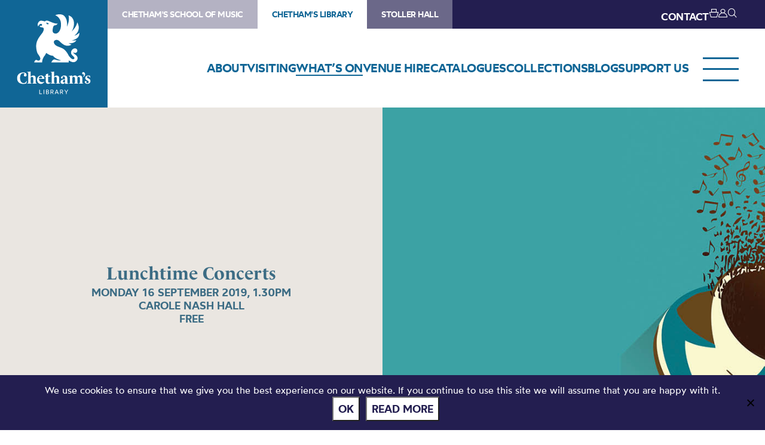

--- FILE ---
content_type: text/html; charset=UTF-8
request_url: https://library.chethams.com/whats-on/lunchtime-concerts-24/
body_size: 62875
content:
<!DOCTYPE HTML>
<!--[if IEMobile 7 ]><html class="no-js iem7" manifest="default.appcache?v=1"><![endif]-->
<!--[if lt IE 7 ]><html class="no-js ie6" lang="en"><![endif]-->
<!--[if IE 7 ]><html class="no-js ie7" lang="en"><![endif]-->
<!--[if IE 8 ]><html class="no-js ie8" lang="en"><![endif]-->
<!--[if (gte IE 9)|(gt IEMobile 7)|!(IEMobile)|!(IE)]><!--><html class="no-js" lang="en"><!--<![endif]-->
	<head>
		<meta charset="UTF-8" />
	  	<meta http-equiv="X-UA-Compatible" content="IE=edge,chrome=1" />
		<meta name="viewport" content="width=device-width, initial-scale=1.0" />
		<link rel="pingback" href="https://library.chethams.com/xmlrpc.php" />

		<link rel="shortcut icon" href="https://static.chethams.com/app/themes/chethams-child-library/favicon/favicon.ico"/>
		<link rel="apple-touch-icon" sizes="180x180" href="https://static.chethams.com/app/themes/chethams-child-library/favicon/apple-touch-icon.png">
		<link rel="icon" type="image/png" href="https://static.chethams.com/app/themes/chethams-child-library/favicon/favicon-32x32.png" sizes="32x32">
		<link rel="icon" type="image/png" href="https://static.chethams.com/app/themes/chethams-child-library/favicon/favicon-16x16.png" sizes="16x16">

				<title>Lunchtime Concerts | Chetham&#039;s Library</title>
<meta name="description" content="Take time out and enjoy free lunchtime recitals by students from Chetham’s School of Music in the Carole Nash Hall. Chetham’s School of Music lunchtime">
		<meta name="keywords" content="Chethams Library, library, history, early printed books, manuscripts, diaries, letters, deeds, prints, paintings, glass lantern slides, readers, manchester">
		<meta name="robots" content="index,follow">

		<script src="https://kit.fontawesome.com/9d0a6723a1.js"></script>

		<!-- SPEKTRIX BEGIN -->
					<script type='text/javascript' src='https://tickets.chethams.com/chethams/website/scripts/integrate.js'></script>
		
		<script src="https://webcomponents.spektrix.com/stable/webcomponents-loader.js"></script>
		<script src="https://webcomponents.spektrix.com/stable/spektrix-component-loader.js" data-components="spektrix-donate,spektrix-memberships" async></script>
		<!-- SPEKTRIX END -->

		<script src="https://www.google.com/recaptcha/api.js" async defer></script>

		<meta name='robots' content='max-image-preview:large' />
<link rel='dns-prefetch' href='//chethams.com' />
<link rel='dns-prefetch' href='//cdn.jsdelivr.net' />
<link rel='dns-prefetch' href='//use.typekit.net' />
<link rel='dns-prefetch' href='//cdnjs.cloudflare.com' />
<link rel="alternate" title="oEmbed (JSON)" type="application/json+oembed" href="https://library.chethams.com/wp-json/oembed/1.0/embed?url=https%3A%2F%2Flibrary.chethams.com%2Fwhats-on%2Flunchtime-concerts-24%2F" />
<link rel="alternate" title="oEmbed (XML)" type="text/xml+oembed" href="https://library.chethams.com/wp-json/oembed/1.0/embed?url=https%3A%2F%2Flibrary.chethams.com%2Fwhats-on%2Flunchtime-concerts-24%2F&#038;format=xml" />

	<!-- START - Facebook Open Graph and Twitter Card Tags -->
	<meta property="og:url" content="https://library.chethams.com/whats-on/lunchtime-concerts-24/" />
	<meta property="og:title" content="Chetham&#039;s Library | Lunchtime Concerts" />
	<meta property="og:site_name" content="Chetham&#039;s Library" />
	<meta property="og:description" content="Take time out and enjoy free lunchtime recitals by students from Chetham’s School of Music in the Carole Nash Hall. Chetham’s School of Music lunchtime..." />
	<meta property="og:type" content="article" />
	<meta property="og:image" content="https://static.chethams.com/app/uploads/sites/3/2019/08/Lunchtime-Concerts-Header-RGB-5.jpg" />
	<meta name="twitter:image" content="https://static.chethams.com/app/uploads/sites/3/2019/08/Lunchtime-Concerts-Header-RGB-5.jpg" />
	<meta name="twitter:card" content="summary_large_image">
	<meta name="twitter:title" content="Chetham&#039;s Library | Lunchtime Concerts" />
	<meta name="twitter:description" content="Take time out and enjoy free lunchtime recitals by students from Chetham’s School of Music in the Carole Nash Hall. Chetham’s School of Music lunchtime..." />
	<meta name="twitter:url" content="https://library.chethams.com/whats-on/lunchtime-concerts-24/" />
	<meta name="twitter:site" content="@chethamslibrary" />
	<!-- END - Facebook Open Graph and Twitter Card Tags -->

<style id='wp-img-auto-sizes-contain-inline-css' type='text/css'>
img:is([sizes=auto i],[sizes^="auto," i]){contain-intrinsic-size:3000px 1500px}
/*# sourceURL=wp-img-auto-sizes-contain-inline-css */
</style>
<style id='wp-block-library-inline-css' type='text/css'>
:root{--wp-block-synced-color:#7a00df;--wp-block-synced-color--rgb:122,0,223;--wp-bound-block-color:var(--wp-block-synced-color);--wp-editor-canvas-background:#ddd;--wp-admin-theme-color:#007cba;--wp-admin-theme-color--rgb:0,124,186;--wp-admin-theme-color-darker-10:#006ba1;--wp-admin-theme-color-darker-10--rgb:0,107,160.5;--wp-admin-theme-color-darker-20:#005a87;--wp-admin-theme-color-darker-20--rgb:0,90,135;--wp-admin-border-width-focus:2px}@media (min-resolution:192dpi){:root{--wp-admin-border-width-focus:1.5px}}.wp-element-button{cursor:pointer}:root .has-very-light-gray-background-color{background-color:#eee}:root .has-very-dark-gray-background-color{background-color:#313131}:root .has-very-light-gray-color{color:#eee}:root .has-very-dark-gray-color{color:#313131}:root .has-vivid-green-cyan-to-vivid-cyan-blue-gradient-background{background:linear-gradient(135deg,#00d084,#0693e3)}:root .has-purple-crush-gradient-background{background:linear-gradient(135deg,#34e2e4,#4721fb 50%,#ab1dfe)}:root .has-hazy-dawn-gradient-background{background:linear-gradient(135deg,#faaca8,#dad0ec)}:root .has-subdued-olive-gradient-background{background:linear-gradient(135deg,#fafae1,#67a671)}:root .has-atomic-cream-gradient-background{background:linear-gradient(135deg,#fdd79a,#004a59)}:root .has-nightshade-gradient-background{background:linear-gradient(135deg,#330968,#31cdcf)}:root .has-midnight-gradient-background{background:linear-gradient(135deg,#020381,#2874fc)}:root{--wp--preset--font-size--normal:16px;--wp--preset--font-size--huge:42px}.has-regular-font-size{font-size:1em}.has-larger-font-size{font-size:2.625em}.has-normal-font-size{font-size:var(--wp--preset--font-size--normal)}.has-huge-font-size{font-size:var(--wp--preset--font-size--huge)}.has-text-align-center{text-align:center}.has-text-align-left{text-align:left}.has-text-align-right{text-align:right}.has-fit-text{white-space:nowrap!important}#end-resizable-editor-section{display:none}.aligncenter{clear:both}.items-justified-left{justify-content:flex-start}.items-justified-center{justify-content:center}.items-justified-right{justify-content:flex-end}.items-justified-space-between{justify-content:space-between}.screen-reader-text{border:0;clip-path:inset(50%);height:1px;margin:-1px;overflow:hidden;padding:0;position:absolute;width:1px;word-wrap:normal!important}.screen-reader-text:focus{background-color:#ddd;clip-path:none;color:#444;display:block;font-size:1em;height:auto;left:5px;line-height:normal;padding:15px 23px 14px;text-decoration:none;top:5px;width:auto;z-index:100000}html :where(.has-border-color){border-style:solid}html :where([style*=border-top-color]){border-top-style:solid}html :where([style*=border-right-color]){border-right-style:solid}html :where([style*=border-bottom-color]){border-bottom-style:solid}html :where([style*=border-left-color]){border-left-style:solid}html :where([style*=border-width]){border-style:solid}html :where([style*=border-top-width]){border-top-style:solid}html :where([style*=border-right-width]){border-right-style:solid}html :where([style*=border-bottom-width]){border-bottom-style:solid}html :where([style*=border-left-width]){border-left-style:solid}html :where(img[class*=wp-image-]){height:auto;max-width:100%}:where(figure){margin:0 0 1em}html :where(.is-position-sticky){--wp-admin--admin-bar--position-offset:var(--wp-admin--admin-bar--height,0px)}@media screen and (max-width:600px){html :where(.is-position-sticky){--wp-admin--admin-bar--position-offset:0px}}

/*# sourceURL=wp-block-library-inline-css */
</style><style id='global-styles-inline-css' type='text/css'>
:root{--wp--preset--aspect-ratio--square: 1;--wp--preset--aspect-ratio--4-3: 4/3;--wp--preset--aspect-ratio--3-4: 3/4;--wp--preset--aspect-ratio--3-2: 3/2;--wp--preset--aspect-ratio--2-3: 2/3;--wp--preset--aspect-ratio--16-9: 16/9;--wp--preset--aspect-ratio--9-16: 9/16;--wp--preset--color--black: #000000;--wp--preset--color--cyan-bluish-gray: #abb8c3;--wp--preset--color--white: #ffffff;--wp--preset--color--pale-pink: #f78da7;--wp--preset--color--vivid-red: #cf2e2e;--wp--preset--color--luminous-vivid-orange: #ff6900;--wp--preset--color--luminous-vivid-amber: #fcb900;--wp--preset--color--light-green-cyan: #7bdcb5;--wp--preset--color--vivid-green-cyan: #00d084;--wp--preset--color--pale-cyan-blue: #8ed1fc;--wp--preset--color--vivid-cyan-blue: #0693e3;--wp--preset--color--vivid-purple: #9b51e0;--wp--preset--gradient--vivid-cyan-blue-to-vivid-purple: linear-gradient(135deg,rgb(6,147,227) 0%,rgb(155,81,224) 100%);--wp--preset--gradient--light-green-cyan-to-vivid-green-cyan: linear-gradient(135deg,rgb(122,220,180) 0%,rgb(0,208,130) 100%);--wp--preset--gradient--luminous-vivid-amber-to-luminous-vivid-orange: linear-gradient(135deg,rgb(252,185,0) 0%,rgb(255,105,0) 100%);--wp--preset--gradient--luminous-vivid-orange-to-vivid-red: linear-gradient(135deg,rgb(255,105,0) 0%,rgb(207,46,46) 100%);--wp--preset--gradient--very-light-gray-to-cyan-bluish-gray: linear-gradient(135deg,rgb(238,238,238) 0%,rgb(169,184,195) 100%);--wp--preset--gradient--cool-to-warm-spectrum: linear-gradient(135deg,rgb(74,234,220) 0%,rgb(151,120,209) 20%,rgb(207,42,186) 40%,rgb(238,44,130) 60%,rgb(251,105,98) 80%,rgb(254,248,76) 100%);--wp--preset--gradient--blush-light-purple: linear-gradient(135deg,rgb(255,206,236) 0%,rgb(152,150,240) 100%);--wp--preset--gradient--blush-bordeaux: linear-gradient(135deg,rgb(254,205,165) 0%,rgb(254,45,45) 50%,rgb(107,0,62) 100%);--wp--preset--gradient--luminous-dusk: linear-gradient(135deg,rgb(255,203,112) 0%,rgb(199,81,192) 50%,rgb(65,88,208) 100%);--wp--preset--gradient--pale-ocean: linear-gradient(135deg,rgb(255,245,203) 0%,rgb(182,227,212) 50%,rgb(51,167,181) 100%);--wp--preset--gradient--electric-grass: linear-gradient(135deg,rgb(202,248,128) 0%,rgb(113,206,126) 100%);--wp--preset--gradient--midnight: linear-gradient(135deg,rgb(2,3,129) 0%,rgb(40,116,252) 100%);--wp--preset--font-size--small: 13px;--wp--preset--font-size--medium: 20px;--wp--preset--font-size--large: 36px;--wp--preset--font-size--x-large: 42px;--wp--preset--spacing--20: 0.44rem;--wp--preset--spacing--30: 0.67rem;--wp--preset--spacing--40: 1rem;--wp--preset--spacing--50: 1.5rem;--wp--preset--spacing--60: 2.25rem;--wp--preset--spacing--70: 3.38rem;--wp--preset--spacing--80: 5.06rem;--wp--preset--shadow--natural: 6px 6px 9px rgba(0, 0, 0, 0.2);--wp--preset--shadow--deep: 12px 12px 50px rgba(0, 0, 0, 0.4);--wp--preset--shadow--sharp: 6px 6px 0px rgba(0, 0, 0, 0.2);--wp--preset--shadow--outlined: 6px 6px 0px -3px rgb(255, 255, 255), 6px 6px rgb(0, 0, 0);--wp--preset--shadow--crisp: 6px 6px 0px rgb(0, 0, 0);}:where(.is-layout-flex){gap: 0.5em;}:where(.is-layout-grid){gap: 0.5em;}body .is-layout-flex{display: flex;}.is-layout-flex{flex-wrap: wrap;align-items: center;}.is-layout-flex > :is(*, div){margin: 0;}body .is-layout-grid{display: grid;}.is-layout-grid > :is(*, div){margin: 0;}:where(.wp-block-columns.is-layout-flex){gap: 2em;}:where(.wp-block-columns.is-layout-grid){gap: 2em;}:where(.wp-block-post-template.is-layout-flex){gap: 1.25em;}:where(.wp-block-post-template.is-layout-grid){gap: 1.25em;}.has-black-color{color: var(--wp--preset--color--black) !important;}.has-cyan-bluish-gray-color{color: var(--wp--preset--color--cyan-bluish-gray) !important;}.has-white-color{color: var(--wp--preset--color--white) !important;}.has-pale-pink-color{color: var(--wp--preset--color--pale-pink) !important;}.has-vivid-red-color{color: var(--wp--preset--color--vivid-red) !important;}.has-luminous-vivid-orange-color{color: var(--wp--preset--color--luminous-vivid-orange) !important;}.has-luminous-vivid-amber-color{color: var(--wp--preset--color--luminous-vivid-amber) !important;}.has-light-green-cyan-color{color: var(--wp--preset--color--light-green-cyan) !important;}.has-vivid-green-cyan-color{color: var(--wp--preset--color--vivid-green-cyan) !important;}.has-pale-cyan-blue-color{color: var(--wp--preset--color--pale-cyan-blue) !important;}.has-vivid-cyan-blue-color{color: var(--wp--preset--color--vivid-cyan-blue) !important;}.has-vivid-purple-color{color: var(--wp--preset--color--vivid-purple) !important;}.has-black-background-color{background-color: var(--wp--preset--color--black) !important;}.has-cyan-bluish-gray-background-color{background-color: var(--wp--preset--color--cyan-bluish-gray) !important;}.has-white-background-color{background-color: var(--wp--preset--color--white) !important;}.has-pale-pink-background-color{background-color: var(--wp--preset--color--pale-pink) !important;}.has-vivid-red-background-color{background-color: var(--wp--preset--color--vivid-red) !important;}.has-luminous-vivid-orange-background-color{background-color: var(--wp--preset--color--luminous-vivid-orange) !important;}.has-luminous-vivid-amber-background-color{background-color: var(--wp--preset--color--luminous-vivid-amber) !important;}.has-light-green-cyan-background-color{background-color: var(--wp--preset--color--light-green-cyan) !important;}.has-vivid-green-cyan-background-color{background-color: var(--wp--preset--color--vivid-green-cyan) !important;}.has-pale-cyan-blue-background-color{background-color: var(--wp--preset--color--pale-cyan-blue) !important;}.has-vivid-cyan-blue-background-color{background-color: var(--wp--preset--color--vivid-cyan-blue) !important;}.has-vivid-purple-background-color{background-color: var(--wp--preset--color--vivid-purple) !important;}.has-black-border-color{border-color: var(--wp--preset--color--black) !important;}.has-cyan-bluish-gray-border-color{border-color: var(--wp--preset--color--cyan-bluish-gray) !important;}.has-white-border-color{border-color: var(--wp--preset--color--white) !important;}.has-pale-pink-border-color{border-color: var(--wp--preset--color--pale-pink) !important;}.has-vivid-red-border-color{border-color: var(--wp--preset--color--vivid-red) !important;}.has-luminous-vivid-orange-border-color{border-color: var(--wp--preset--color--luminous-vivid-orange) !important;}.has-luminous-vivid-amber-border-color{border-color: var(--wp--preset--color--luminous-vivid-amber) !important;}.has-light-green-cyan-border-color{border-color: var(--wp--preset--color--light-green-cyan) !important;}.has-vivid-green-cyan-border-color{border-color: var(--wp--preset--color--vivid-green-cyan) !important;}.has-pale-cyan-blue-border-color{border-color: var(--wp--preset--color--pale-cyan-blue) !important;}.has-vivid-cyan-blue-border-color{border-color: var(--wp--preset--color--vivid-cyan-blue) !important;}.has-vivid-purple-border-color{border-color: var(--wp--preset--color--vivid-purple) !important;}.has-vivid-cyan-blue-to-vivid-purple-gradient-background{background: var(--wp--preset--gradient--vivid-cyan-blue-to-vivid-purple) !important;}.has-light-green-cyan-to-vivid-green-cyan-gradient-background{background: var(--wp--preset--gradient--light-green-cyan-to-vivid-green-cyan) !important;}.has-luminous-vivid-amber-to-luminous-vivid-orange-gradient-background{background: var(--wp--preset--gradient--luminous-vivid-amber-to-luminous-vivid-orange) !important;}.has-luminous-vivid-orange-to-vivid-red-gradient-background{background: var(--wp--preset--gradient--luminous-vivid-orange-to-vivid-red) !important;}.has-very-light-gray-to-cyan-bluish-gray-gradient-background{background: var(--wp--preset--gradient--very-light-gray-to-cyan-bluish-gray) !important;}.has-cool-to-warm-spectrum-gradient-background{background: var(--wp--preset--gradient--cool-to-warm-spectrum) !important;}.has-blush-light-purple-gradient-background{background: var(--wp--preset--gradient--blush-light-purple) !important;}.has-blush-bordeaux-gradient-background{background: var(--wp--preset--gradient--blush-bordeaux) !important;}.has-luminous-dusk-gradient-background{background: var(--wp--preset--gradient--luminous-dusk) !important;}.has-pale-ocean-gradient-background{background: var(--wp--preset--gradient--pale-ocean) !important;}.has-electric-grass-gradient-background{background: var(--wp--preset--gradient--electric-grass) !important;}.has-midnight-gradient-background{background: var(--wp--preset--gradient--midnight) !important;}.has-small-font-size{font-size: var(--wp--preset--font-size--small) !important;}.has-medium-font-size{font-size: var(--wp--preset--font-size--medium) !important;}.has-large-font-size{font-size: var(--wp--preset--font-size--large) !important;}.has-x-large-font-size{font-size: var(--wp--preset--font-size--x-large) !important;}
/*# sourceURL=global-styles-inline-css */
</style>

<style id='classic-theme-styles-inline-css' type='text/css'>
/*! This file is auto-generated */
.wp-block-button__link{color:#fff;background-color:#32373c;border-radius:9999px;box-shadow:none;text-decoration:none;padding:calc(.667em + 2px) calc(1.333em + 2px);font-size:1.125em}.wp-block-file__button{background:#32373c;color:#fff;text-decoration:none}
/*# sourceURL=/wp-includes/css/classic-themes.min.css */
</style>
<link rel='stylesheet' id='cookie-notice-front-css' href='https://static.chethams.com/app/plugins/cookie-notice/css/front.min.css?ver=2.5.11' type='text/css' media='all' />
<link rel='stylesheet' id='Spectrix-events-css' href='https://static.chethams.com/app/plugins/spectrix-events/public/css/spectrix-events-public.css?ver=1.0.2' type='text/css' media='all' />
<link rel='stylesheet' id='legacy-master-theme-style-css' href='https://static.chethams.com/app/themes/chethams-master/styles.css?ver=a224a06f2' type='text/css' media='all' />
<link rel='stylesheet' id='legacy-child-theme-style-css' href='https://static.chethams.com/app/themes/chethams-child-library/style.css?ver=a224a06f2' type='text/css' media='all' />
<link rel='stylesheet' id='select2-style-css' href='https://cdn.jsdelivr.net/npm/select2@4.1.0-rc.0/dist/css/select2.min.css?ver=a224a06f2' type='text/css' media='all' />
<link rel='stylesheet' id='main-style-css' href='https://static.chethams.com/app/themes/chethams-master/css/main.css?ver=a224a06f2' type='text/css' media='all' />
<link rel='stylesheet' id='child-style-css' href='https://static.chethams.com/app/themes/chethams-child-library/css/main.css?ver=a224a06f2' type='text/css' media='all' />
<link rel='stylesheet' id='adobefonts-css' href='https://use.typekit.net/umq6mhd.css' type='text/css' media='all' />
<link rel='stylesheet' id='fa6-css' href='https://cdnjs.cloudflare.com/ajax/libs/font-awesome/6.6.0/css/all.min.css' type='text/css' media='all' />
<link rel='stylesheet' id='tablepress-default-css' href='https://static.chethams.com/app/plugins/tablepress/css/build/default.css?ver=3.2.6' type='text/css' media='all' />
<script type="text/javascript" src="https://static.chethams.com/app/plugins/stop-user-enumeration/frontend/js/frontend.js?ver=1.7.7" id="stop-user-enumeration-js" defer="defer" data-wp-strategy="defer"></script>
<script type="text/javascript" id="cookie-notice-front-js-before">
/* <![CDATA[ */
var cnArgs = {"ajaxUrl":"https:\/\/library.chethams.com\/wp-admin\/admin-ajax.php","nonce":"b28f78ed2f","hideEffect":"fade","position":"bottom","onScroll":false,"onScrollOffset":100,"onClick":false,"cookieName":"cookie_notice_accepted","cookieTime":2592000,"cookieTimeRejected":2592000,"globalCookie":false,"redirection":false,"cache":true,"revokeCookies":false,"revokeCookiesOpt":"automatic"};

//# sourceURL=cookie-notice-front-js-before
/* ]]> */
</script>
<script type="text/javascript" src="https://static.chethams.com/app/plugins/cookie-notice/js/front.min.js?ver=2.5.11" id="cookie-notice-front-js"></script>
<script type="text/javascript" src="https://library.chethams.com/wp-includes/js/jquery/jquery.min.js?ver=3.7.1" id="jquery-core-js"></script>
<script type="text/javascript" src="https://library.chethams.com/wp-includes/js/jquery/jquery-migrate.min.js?ver=3.4.1" id="jquery-migrate-js"></script>
<script type="text/javascript" src="https://static.chethams.com/app/plugins/spectrix-events/public/js/spectrix-events-public.js?ver=1.0.2" id="Spectrix-events-js"></script>
<script type="text/javascript" src="https://static.chethams.com/app/themes/chethams-master/js/jquery.easing.1.3.js?ver=a224a06f2" id="jqueryeasing-js"></script>
<script type="text/javascript" src="https://static.chethams.com/app/themes/chethams-master/js/jquery.customSelect.min.js?ver=a224a06f2" id="jqueryselect-js"></script>
<script type="text/javascript" src="https://static.chethams.com/app/themes/chethams-master/js/jquery.chocolat.min.js?ver=a224a06f2" id="jquerychocolat-js"></script>
<script type="text/javascript" src="https://static.chethams.com/app/themes/chethams-master/js/lity.js?ver=a224a06f2" id="jquerylity-js"></script>
<script type="text/javascript" src="https://static.chethams.com/app/themes/chethams-master/js/js.cookie.min.js?ver=a224a06f2" id="wd-cookie-js"></script>
<script type="text/javascript" src="https://cdn.jsdelivr.net/npm/select2@4.1.0-rc.0/dist/js/select2.min.js?ver=a224a06f2" id="select2-js"></script>
<script type="text/javascript" src="https://static.chethams.com/app/themes/chethams-master/js/sidebar.js?ver=a224a06f2" id="sidebar-js-js"></script>
<script type="text/javascript" id="site-js-extra">
/* <![CDATA[ */
var frontend_ajax_object = {"ajaxurl":"https://library.chethams.com/wp-admin/admin-ajax.php"};
//# sourceURL=site-js-extra
/* ]]> */
</script>
<script type="text/javascript" src="https://static.chethams.com/app/themes/chethams-master/js/site3.js?ver=a224a06f2" id="site-js"></script>
<link rel="https://api.w.org/" href="https://library.chethams.com/wp-json/" /><link rel="EditURI" type="application/rsd+xml" title="RSD" href="https://library.chethams.com/xmlrpc.php?rsd" />
<meta name="generator" content="WordPress 6.9" />
<link rel="canonical" href="https://library.chethams.com/whats-on/lunchtime-concerts-24/" />
<link rel='shortlink' href='https://library.chethams.com/?p=6988' />
<!-- HFCM by 99 Robots - Snippet # 1: Google Tag Manager - Head -->
<!-- Google Tag Manager -->
<script>(function(w,d,s,l,i){w[l]=w[l]||[];w[l].push({'gtm.start':
new Date().getTime(),event:'gtm.js'});var f=d.getElementsByTagName(s)[0],
j=d.createElement(s),dl=l!='dataLayer'?'&l='+l:'';j.async=true;j.src=
'https://www.googletagmanager.com/gtm.js?id='+i+dl;f.parentNode.insertBefore(j,f);
})(window,document,'script','dataLayer','GTM-MZFKDML');</script>
<!-- End Google Tag Manager -->
<!-- /end HFCM by 99 Robots -->
<!-- HFCM by 99 Robots - Snippet # 2: Google Tag Manager - Body -->
<!-- Google Tag Manager (noscript) -->
<noscript><iframe src="https://www.googletagmanager.com/ns.html?id=GTM-MZFKDML"
height="0" width="0" style="display:none;visibility:hidden"></iframe></noscript>
<!-- End Google Tag Manager (noscript) -->
<!-- /end HFCM by 99 Robots -->
<!-- HFCM by 99 Robots - Snippet # 3: Meta Tag Verification -->
<meta name="facebook-domain-verification" content="isny2eesjecaggp8h14sw9dgs8ug2z" />  
<!-- /end HFCM by 99 Robots -->
	</head>
	<body class="wp-singular spx_events-template-default single single-spx_events postid-6988 wp-theme-chethams-master wp-child-theme-chethams-child-library cookies-not-set lunchtime-concerts-24">
<div id="header-search-wrapper">
    <div class="inner">
        <div id="header-search-wrapper-inner">
            
<form role="search" method="get" class="search-form font-mont" action="https://library.chethams.com/">
	<label>
		<input type="search" class="search-field" placeholder="Search &hellip;" value="" name="s" />
	</label>
	<button type="submit" class="search-submit" aria-label="Search">
		<i class="icon icon-search"></i>
	</button>
</form>
        </div>
    </div>
</div>
<div class="header-donations-wrapper font-mont" style="display:none">

</div>
<div class="outer level0 " id="main-header">
    <div id="header-bar-wrapper">
        <div class="inner header-bar clearfix">

            <div class="header-logo">
                <h1><a href="https://library.chethams.com">Chetham&#039;s Library</a></h1>
            </div>
            <div class="header-menus font-mont">

                <div class="header-masthead clearfix">
                    <div class="header-masthead-site-nav"><ul ><li class="site_link"><a href="https://chethamsschoolofmusic.com/">Chetham&#039;s School of Music</a></li><li class="site_link current_site"><a href="https://library.chethams.com/">Chetham&#039;s Library</a></li><li class="site_link"><a href="https://stollerhall.com/">Stoller Hall</a></li></ul></div>

                    <div class="header-masthead-right">
                        <div class="header-masthead-lang"></div>
                        <div class="header-masthead-links">
                            <ul>
                                                                <li class="hide"><a href="/about/contact-us/">CONTACT</a></li>
                                <li class="basket"><a href="/box-office/basket/" id="header-masthead-basket">
                                        <spektrix-basket-item-count></spektrix-basket-item-count><i class="icon icon-basket"></i>
                                    </a></li>
                                <li><a href="/box-office/my-account/" id="header-masthead-my-account"><i class="icon icon-account"></i></a></li>
                                <li><a href="#" id="header-masthead-search" class="header-masthead-search-btn"><i class="icon icon-search"></i></a></li>
                            </ul>
                        </div>
                    </div>
                </div>
                <a href="" class="menu-opener desktop"></a>
                <div class="header-nav"><ul id="menu-nested-pages" class="menu"><li id="menu-item-94" class="menu-item menu-item-type-post_type menu-item-object-page menu-item-has-children menu-item-94 menu-item-status-publish"><a href="https://library.chethams.com/about/"><span>About</span></a>
<ul class="sub-menu">
	<li id="menu-item-80605" class="menu-item menu-item-type-post_type menu-item-object-page menu-item-80605 menu-item-status-publish"><a href="https://library.chethams.com/about/mailing-list/"><span>Newsletter Sign Up</span></a></li>
	<li id="menu-item-73326" class="menu-item menu-item-type-post_type menu-item-object-page menu-item-73326 menu-item-status-publish"><a href="https://library.chethams.com/about/job-vacancies/"><span>Job vacancies</span></a></li>
	<li id="menu-item-39" class="menu-item menu-item-type-post_type menu-item-object-page menu-item-has-children menu-item-39 menu-item-status-publish"><a href="https://library.chethams.com/about/history/"><span>History</span></a>
	<ul class="sub-menu">
		<li id="menu-item-104" class="menu-item menu-item-type-post_type menu-item-object-page menu-item-104 menu-item-status-publish"><a href="https://library.chethams.com/about/history/the-medieval-buildings/"><span>The Medieval Buildings</span></a></li>
		<li id="menu-item-80405" class="menu-item menu-item-type-post_type menu-item-object-page menu-item-80405 menu-item-status-publish"><a href="https://library.chethams.com/about/history/humphrey-chetham/"><span>Humphrey Chetham</span></a></li>
		<li id="menu-item-100" class="menu-item menu-item-type-post_type menu-item-object-page menu-item-100 menu-item-status-publish"><a href="https://library.chethams.com/about/history/the-creation-of-the-library/"><span>The Creation of the Library</span></a></li>
		<li id="menu-item-102" class="menu-item menu-item-type-post_type menu-item-object-page menu-item-102 menu-item-status-publish"><a href="https://library.chethams.com/about/history/chethams-parish-libraries/"><span>Chetham’s Parish Libraries</span></a></li>
	</ul>
</li>
	<li id="menu-item-95" class="menu-item menu-item-type-post_type menu-item-object-page menu-item-95 menu-item-status-publish"><a href="https://library.chethams.com/about/contact-us/"><span>Contact us</span></a></li>
</ul>
</li>
<li id="menu-item-38" class="menu-item menu-item-type-post_type menu-item-object-page menu-item-has-children menu-item-38 menu-item-status-publish"><a href="https://library.chethams.com/visiting/"><span>Visiting</span></a>
<ul class="sub-menu">
	<li id="menu-item-6712" class="menu-item menu-item-type-post_type menu-item-object-page menu-item-6712 menu-item-status-publish"><a href="https://library.chethams.com/visiting/visiting-library/"><span>Visitor Info</span></a></li>
	<li id="menu-item-30521" class="menu-item menu-item-type-custom menu-item-object-custom menu-item-30521 menu-item-status-publish"><a href="https://library.chethams.com/shows/chethams-library-tours/"><span>Book a Tour</span></a></li>
</ul>
</li>
<li id="menu-item-5539" class="menu-item menu-item-type-post_type menu-item-object-page menu-item-5539 menu-item-status-publish current-menu-item"><a href="https://library.chethams.com/whats-on/"><span>What’s On</span></a></li>
<li id="menu-item-74330" class="menu-item menu-item-type-post_type menu-item-object-page menu-item-has-children menu-item-74330 menu-item-status-publish"><a href="https://library.chethams.com/venue-hire-2/"><span>Venue hire</span></a>
<ul class="sub-menu">
	<li id="menu-item-74334" class="menu-item menu-item-type-post_type menu-item-object-page menu-item-74334 menu-item-status-publish"><a href="https://library.chethams.com/venue-hire-2/venue-hire-baronial-hall/"><span>Baronial Hall for hire</span></a></li>
	<li id="menu-item-74363" class="menu-item menu-item-type-post_type menu-item-object-page menu-item-74363 menu-item-status-publish"><a href="https://library.chethams.com/venue-hire-2/chethams-library-for-hire/"><span>Chetham’s Library for hire</span></a></li>
</ul>
</li>
<li id="menu-item-1133" class="menu-item menu-item-type-post_type menu-item-object-page menu-item-has-children menu-item-1133 menu-item-status-publish"><a href="https://library.chethams.com/catalogues/"><span>Catalogues</span></a>
<ul class="sub-menu">
	<li id="menu-item-4145" class="menu-item menu-item-type-post_type menu-item-object-page menu-item-4145 menu-item-status-publish"><a href="https://library.chethams.com/catalogues/printed-items/"><span>Books and printed items</span></a></li>
	<li id="menu-item-4151" class="menu-item menu-item-type-post_type menu-item-object-page menu-item-4151 menu-item-status-publish"><a href="https://library.chethams.com/catalogues/archives-and-manuscripts/"><span>Archives and manuscripts</span></a></li>
</ul>
</li>
<li id="menu-item-37" class="menu-item menu-item-type-post_type menu-item-object-page menu-item-has-children menu-item-37 menu-item-status-publish"><a href="https://library.chethams.com/collections/"><span>Collections</span></a>
<ul class="sub-menu">
	<li id="menu-item-2675" class="menu-item menu-item-type-post_type menu-item-object-page menu-item-2675 menu-item-status-publish"><a href="https://library.chethams.com/collections/101-treasures-of-chethams/"><span>101 Treasures of Chetham’s</span></a></li>
	<li id="menu-item-1294" class="menu-item menu-item-type-post_type menu-item-object-page menu-item-has-children menu-item-1294 menu-item-status-publish"><a href="https://library.chethams.com/collections/digital-resources/"><span>Digital Resources</span></a>
	<ul class="sub-menu">
		<li id="menu-item-80601" class="menu-item menu-item-type-post_type menu-item-object-page menu-item-80601 menu-item-status-publish"><a href="https://library.chethams.com/collections/digital-resources/the-flowers-of-histories/"><span>The Flowers of Histories</span></a></li>
		<li id="menu-item-80603" class="menu-item menu-item-type-post_type menu-item-object-page menu-item-80603 menu-item-status-publish"><a href="https://library.chethams.com/collections/digital-resources/a-book-of-hours-from-france/"><span>A Book of Hours from France</span></a></li>
		<li id="menu-item-80599" class="menu-item menu-item-type-post_type menu-item-object-page menu-item-80599 menu-item-status-publish"><a href="https://library.chethams.com/collections/digital-resources/the-manchester-scrapbook/"><span>The Manchester Scrapbook</span></a></li>
		<li id="menu-item-80598" class="menu-item menu-item-type-post_type menu-item-object-page menu-item-80598 menu-item-status-publish"><a href="https://library.chethams.com/collections/digital-resources/thomas-barritt-of-manchester/"><span>Thomas Barritt of Manchester</span></a></li>
		<li id="menu-item-1314" class="menu-item menu-item-type-post_type menu-item-object-page menu-item-1314 menu-item-status-publish"><a href="https://library.chethams.com/collections/digital-resources/art-treasures-examiner-of-1857/"><span>Art Treasures Examiner of 1857</span></a></li>
		<li id="menu-item-1318" class="menu-item menu-item-type-post_type menu-item-object-page menu-item-1318 menu-item-status-publish"><a href="https://library.chethams.com/collections/digital-resources/manchester-association-for-constitutional-order/"><span>Manchester Association for Constitutional Order</span></a></li>
		<li id="menu-item-1315" class="menu-item menu-item-type-post_type menu-item-object-page menu-item-1315 menu-item-status-publish"><a href="https://library.chethams.com/collections/digital-resources/the-north-western-museum-of-science-and-industry-some-reminiscences-by-richard-hills/"><span>The North Western Museum of Science and Industry: Some Reminiscences by Richard Hills</span></a></li>
		<li id="menu-item-1319" class="menu-item menu-item-type-post_type menu-item-object-page menu-item-1319 menu-item-status-publish"><a href="https://library.chethams.com/collections/digital-resources/criminal-manchester/"><span>Criminal Manchester</span></a></li>
		<li id="menu-item-1316" class="menu-item menu-item-type-post_type menu-item-object-page menu-item-1316 menu-item-status-publish"><a href="https://library.chethams.com/collections/digital-resources/the-cup-of-destiny/"><span>The Cup of Destiny</span></a></li>
		<li id="menu-item-1320" class="menu-item menu-item-type-post_type menu-item-object-page menu-item-1320 menu-item-status-publish"><a href="https://library.chethams.com/collections/digital-resources/athenaeum-souvenir/"><span>Athenaeum Souvenir</span></a></li>
		<li id="menu-item-4411" class="menu-item menu-item-type-post_type menu-item-object-page menu-item-4411 menu-item-status-publish"><a href="https://library.chethams.com/collections/digital-resources/middle-english-manuscripts/"><span>Middle English Manuscripts</span></a></li>
		<li id="menu-item-1311" class="menu-item menu-item-type-post_type menu-item-object-page menu-item-1311 menu-item-status-publish"><a href="https://library.chethams.com/collections/digital-resources/manchester-and-liverpool-of-today/"><span>Manchester and Liverpool of Today</span></a></li>
		<li id="menu-item-1317" class="menu-item menu-item-type-post_type menu-item-object-page menu-item-1317 menu-item-status-publish"><a href="https://library.chethams.com/collections/digital-resources/hollingworths-mancuniensis/"><span>Hollingworth’s Mancuniensis</span></a></li>
		<li id="menu-item-1321" class="menu-item menu-item-type-post_type menu-item-object-page menu-item-1321 menu-item-status-publish"><a href="https://library.chethams.com/collections/digital-resources/memoir-of-cecil-wray/"><span>Memoir of Cecil Wray</span></a></li>
		<li id="menu-item-1312" class="menu-item menu-item-type-post_type menu-item-object-page menu-item-1312 menu-item-status-publish"><a href="https://library.chethams.com/collections/digital-resources/william-sewards-diary/"><span>William Seward’s Diary</span></a></li>
		<li id="menu-item-1322" class="menu-item menu-item-type-post_type menu-item-object-page menu-item-1322 menu-item-status-publish"><a href="https://library.chethams.com/collections/digital-resources/the-anti-monopolist/"><span>The Anti-Monopolist</span></a></li>
		<li id="menu-item-1313" class="menu-item menu-item-type-post_type menu-item-object-page menu-item-1313 menu-item-status-publish"><a href="https://library.chethams.com/collections/digital-resources/fishwicks-history-of-rochdale/"><span>Fishwick’s History of Rochdale</span></a></li>
		<li id="menu-item-1323" class="menu-item menu-item-type-post_type menu-item-object-page menu-item-1323 menu-item-status-publish"><a href="https://library.chethams.com/collections/digital-resources/knyvetts-defence-of-this-realm/"><span>Knyvett’s Defence of this Realm</span></a></li>
		<li id="menu-item-1384" class="menu-item menu-item-type-post_type menu-item-object-page menu-item-1384 menu-item-status-publish"><a href="https://library.chethams.com/collections/digital-resources/tractatus-de-nigromantia/"><span>Tractatus de Nigromantia</span></a></li>
		<li id="menu-item-1495" class="menu-item menu-item-type-post_type menu-item-object-page menu-item-1495 menu-item-status-publish"><a href="https://library.chethams.com/collections/digital-resources/axon-ballads/"><span>Axon Ballads</span></a></li>
	</ul>
</li>
	<li id="menu-item-1376" class="menu-item menu-item-type-post_type menu-item-object-page menu-item-has-children menu-item-1376 menu-item-status-publish"><a href="https://library.chethams.com/collections/printed-books-ephemera/"><span>Printed Books &amp; Ephemera</span></a>
	<ul class="sub-menu">
		<li id="menu-item-1789" class="menu-item menu-item-type-post_type menu-item-object-page menu-item-1789 menu-item-status-publish"><a href="https://library.chethams.com/collections/printed-books-ephemera/incline-press-collection/"><span>Incline Press Collection</span></a></li>
		<li id="menu-item-57" class="menu-item menu-item-type-post_type menu-item-object-page menu-item-57 menu-item-status-publish"><a href="https://library.chethams.com/collections/printed-books-ephemera/john-byrom-collection/"><span>John Byrom Collection</span></a></li>
		<li id="menu-item-59" class="menu-item menu-item-type-post_type menu-item-object-page menu-item-59 menu-item-status-publish"><a href="https://library.chethams.com/collections/printed-books-ephemera/halliwell-phillipps-collection/"><span>Halliwell-Phillipps Collection</span></a></li>
		<li id="menu-item-61" class="menu-item menu-item-type-post_type menu-item-object-page menu-item-61 menu-item-status-publish"><a href="https://library.chethams.com/collections/printed-books-ephemera/map-collection/"><span>Map Collection</span></a></li>
		<li id="menu-item-63" class="menu-item menu-item-type-post_type menu-item-object-page menu-item-63 menu-item-status-publish"><a href="https://library.chethams.com/collections/printed-books-ephemera/scrapbooks/"><span>Scrapbooks</span></a></li>
		<li id="menu-item-65" class="menu-item menu-item-type-post_type menu-item-object-page menu-item-65 menu-item-status-publish"><a href="https://library.chethams.com/collections/printed-books-ephemera/shorthand-books/"><span>Shorthand Books</span></a></li>
		<li id="menu-item-67" class="menu-item menu-item-type-post_type menu-item-object-page menu-item-67 menu-item-status-publish"><a href="https://library.chethams.com/collections/printed-books-ephemera/tracts-pamphlets/"><span>Tracts &amp; Pamphlets</span></a></li>
		<li id="menu-item-69" class="menu-item menu-item-type-post_type menu-item-object-page menu-item-69 menu-item-status-publish"><a href="https://library.chethams.com/collections/printed-books-ephemera/donated-collections/"><span>Donated Collections</span></a></li>
	</ul>
</li>
	<li id="menu-item-1390" class="menu-item menu-item-type-post_type menu-item-object-page menu-item-has-children menu-item-1390 menu-item-status-publish"><a href="https://library.chethams.com/collections/archives-manuscripts/"><span>Archives &amp; Manuscripts</span></a>
	<ul class="sub-menu">
		<li id="menu-item-130" class="menu-item menu-item-type-post_type menu-item-object-page menu-item-130 menu-item-status-publish"><a href="https://library.chethams.com/collections/archives-manuscripts/medieval-manuscripts/"><span>Medieval Manuscripts</span></a></li>
		<li id="menu-item-132" class="menu-item menu-item-type-post_type menu-item-object-page menu-item-132 menu-item-status-publish"><a href="https://library.chethams.com/collections/archives-manuscripts/antiquarian-collections/"><span>Antiquarian Collections</span></a></li>
		<li id="menu-item-134" class="menu-item menu-item-type-post_type menu-item-object-page menu-item-134 menu-item-status-publish"><a href="https://library.chethams.com/collections/archives-manuscripts/ecclesiastical-history/"><span>Ecclesiastical History</span></a></li>
		<li id="menu-item-1717" class="menu-item menu-item-type-post_type menu-item-object-page menu-item-1717 menu-item-status-publish"><a href="https://library.chethams.com/collections/archives-manuscripts/literary-history/"><span>Literary History</span></a></li>
		<li id="menu-item-1710" class="menu-item menu-item-type-post_type menu-item-object-page menu-item-1710 menu-item-status-publish"><a href="https://library.chethams.com/collections/archives-manuscripts/social-and-economic-history/"><span>Social and Economic History</span></a></li>
		<li id="menu-item-1711" class="menu-item menu-item-type-post_type menu-item-object-page menu-item-1711 menu-item-status-publish"><a href="https://library.chethams.com/collections/archives-manuscripts/deeds-and-family-papers/"><span>Deeds and Family Papers</span></a></li>
	</ul>
</li>
	<li id="menu-item-1395" class="menu-item menu-item-type-post_type menu-item-object-page menu-item-has-children menu-item-1395 menu-item-status-publish"><a href="https://library.chethams.com/collections/prints-and-photographs/"><span>Prints and Photographs</span></a>
	<ul class="sub-menu">
		<li id="menu-item-154" class="menu-item menu-item-type-post_type menu-item-object-page menu-item-154 menu-item-status-publish"><a href="https://library.chethams.com/collections/prints-and-photographs/william-hogarth/"><span>William Hogarth</span></a></li>
		<li id="menu-item-156" class="menu-item menu-item-type-post_type menu-item-object-page menu-item-156 menu-item-status-publish"><a href="https://library.chethams.com/collections/prints-and-photographs/phelps-collection/"><span>Phelps Collection</span></a></li>
		<li id="menu-item-158" class="menu-item menu-item-type-post_type menu-item-object-page menu-item-158 menu-item-status-publish"><a href="https://library.chethams.com/collections/prints-and-photographs/asheton-tonge-collection/"><span>Asheton Tonge Collection</span></a></li>
		<li id="menu-item-160" class="menu-item menu-item-type-post_type menu-item-object-page menu-item-160 menu-item-status-publish"><a href="https://library.chethams.com/collections/prints-and-photographs/political-cartoons/"><span>Political Cartoons</span></a></li>
	</ul>
</li>
</ul>
</li>
<li id="menu-item-501" class="menu-item menu-item-type-taxonomy menu-item-object-category menu-item-501 menu-item-status-publish"><a href="https://library.chethams.com/category/blog/"><span>Blog</span></a></li>
<li id="menu-item-41" class="menu-item menu-item-type-post_type menu-item-object-page menu-item-has-children menu-item-41 menu-item-status-publish"><a href="https://library.chethams.com/support-us/"><span>Support us</span></a>
<ul class="sub-menu">
	<li id="menu-item-1232" class="menu-item menu-item-type-post_type menu-item-object-page menu-item-1232 menu-item-status-publish"><a href="https://library.chethams.com/support-us/legacies/"><span>Legacies</span></a></li>
	<li id="menu-item-455" class="menu-item menu-item-type-post_type menu-item-object-page menu-item-455 menu-item-status-publish"><a href="https://library.chethams.com/support-us/current-supporters/"><span>Current Supporters</span></a></li>
</ul>
</li>
</ul></div>
            </div>
			<a href="" class="menu-opener mobile"></a>

            <!-- <div class="col12 mobile-header-nav font-mont">
            	                <div class="mobile-header-site-list clearfix">
                    <ul>
                        <li><a href="/box-office/my-account/" id="header-masthead-my-account">My account <i class="far fa-user-circle"></i></a></li>
                        <li><a href="/box-office/basket/" id="header-masthead-basket">Basket (<spektrix-basket-item-count></spektrix-basket-item-count>)<i class="fas fa-ticket-alt fa-rotate-45"></i></a></li>
                    </ul>
                </div>
                <div class="mobile-header-site-list clearfix">
					                </div>
            </div> -->
            <!-- <a href="#" id="header-menu-toggle"><i class="fas fa-bars"></i></a> -->

        </div>
		<div class="expanded-menu" style="display:none">
			<ul id="menu-nested-pages-expanded" class="menu"><li class="menu-item menu-item-type-post_type menu-item-object-page menu-item-has-children menu-item-94 col heading menu-item-status-publish"><a href="https://library.chethams.com/about/"><span>About</span></a><a class="opener" href="#"></a>
<ul class="sub-menu">
<li class="menu-item menu-item-type-post_type menu-item-object-page menu-item-80605 menu-item-status-publish"><a href="https://library.chethams.com/about/mailing-list/"><span>Newsletter Sign Up</span></a></li><li class="menu-item menu-item-type-post_type menu-item-object-page menu-item-73326 menu-item-status-publish"><a href="https://library.chethams.com/about/job-vacancies/"><span>Job vacancies</span></a></li><li class="menu-item menu-item-type-post_type menu-item-object-page menu-item-39 menu-item-status-publish"><a href="https://library.chethams.com/about/history/"><span>History</span></a></li><li class="menu-item menu-item-type-post_type menu-item-object-page menu-item-95 menu-item-status-publish"><a href="https://library.chethams.com/about/contact-us/"><span>Contact us</span></a></li></ul>
</li><li class="menu-item menu-item-type-post_type menu-item-object-page menu-item-has-children menu-item-38 col heading menu-item-status-publish"><a href="https://library.chethams.com/visiting/"><span>Visiting</span></a><a class="opener" href="#"></a>
<ul class="sub-menu">
<li class="menu-item menu-item-type-post_type menu-item-object-page menu-item-6712 menu-item-status-publish"><a href="https://library.chethams.com/visiting/visiting-library/"><span>Visitor Info</span></a></li><li class="menu-item menu-item-type-custom menu-item-object-custom menu-item-30521 menu-item-status-publish"><a href="https://library.chethams.com/shows/chethams-library-tours/"><span>Book a Tour</span></a></li></ul>
</li><li class="menu-item menu-item-type-post_type menu-item-object-page menu-item-5539 col heading menu-item-status-publish current-menu-item"><a href="https://library.chethams.com/whats-on/"><span>What’s On</span></a></li><li class="menu-item menu-item-type-post_type menu-item-object-page menu-item-has-children menu-item-74330 col heading menu-item-status-publish"><a href="https://library.chethams.com/venue-hire-2/"><span>Venue hire</span></a><a class="opener" href="#"></a>
<ul class="sub-menu">
<li class="menu-item menu-item-type-post_type menu-item-object-page menu-item-74334 menu-item-status-publish"><a href="https://library.chethams.com/venue-hire-2/venue-hire-baronial-hall/"><span>Baronial Hall for hire</span></a></li><li class="menu-item menu-item-type-post_type menu-item-object-page menu-item-74363 menu-item-status-publish"><a href="https://library.chethams.com/venue-hire-2/chethams-library-for-hire/"><span>Chetham’s Library for hire</span></a></li></ul>
</li><li class="menu-item menu-item-type-post_type menu-item-object-page menu-item-has-children menu-item-1133 col heading menu-item-status-publish"><a href="https://library.chethams.com/catalogues/"><span>Catalogues</span></a><a class="opener" href="#"></a>
<ul class="sub-menu">
<li class="menu-item menu-item-type-post_type menu-item-object-page menu-item-4145 menu-item-status-publish"><a href="https://library.chethams.com/catalogues/printed-items/"><span>Books and printed items</span></a></li><li class="menu-item menu-item-type-post_type menu-item-object-page menu-item-4151 menu-item-status-publish"><a href="https://library.chethams.com/catalogues/archives-and-manuscripts/"><span>Archives and manuscripts</span></a></li></ul>
</li><li class="menu-item menu-item-type-post_type menu-item-object-page menu-item-has-children menu-item-37 col heading menu-item-status-publish"><a href="https://library.chethams.com/collections/"><span>Collections</span></a><a class="opener" href="#"></a>
<ul class="sub-menu">
<li class="menu-item menu-item-type-post_type menu-item-object-page menu-item-2675 menu-item-status-publish"><a href="https://library.chethams.com/collections/101-treasures-of-chethams/"><span>101 Treasures of Chetham’s</span></a></li><li class="menu-item menu-item-type-post_type menu-item-object-page menu-item-1294 menu-item-status-publish"><a href="https://library.chethams.com/collections/digital-resources/"><span>Digital Resources</span></a></li><li class="menu-item menu-item-type-post_type menu-item-object-page menu-item-1376 menu-item-status-publish"><a href="https://library.chethams.com/collections/printed-books-ephemera/"><span>Printed Books &amp; Ephemera</span></a></li><li class="menu-item menu-item-type-post_type menu-item-object-page menu-item-1390 menu-item-status-publish"><a href="https://library.chethams.com/collections/archives-manuscripts/"><span>Archives &amp; Manuscripts</span></a></li><li class="menu-item menu-item-type-post_type menu-item-object-page menu-item-1395 menu-item-status-publish"><a href="https://library.chethams.com/collections/prints-and-photographs/"><span>Prints and Photographs</span></a></li></ul>
</li><li class="menu-item menu-item-type-taxonomy menu-item-object-category menu-item-501 col heading menu-item-status-publish"><a href="https://library.chethams.com/category/blog/"><span>Blog</span></a></li><li class="menu-item menu-item-type-post_type menu-item-object-page menu-item-has-children menu-item-41 col heading menu-item-status-publish"><a href="https://library.chethams.com/support-us/"><span>Support us</span></a><a class="opener" href="#"></a>
<ul class="sub-menu">
<li class="menu-item menu-item-type-post_type menu-item-object-page menu-item-1232 menu-item-status-publish"><a href="https://library.chethams.com/support-us/legacies/"><span>Legacies</span></a></li><li class="menu-item menu-item-type-post_type menu-item-object-page menu-item-455 menu-item-status-publish"><a href="https://library.chethams.com/support-us/current-supporters/"><span>Current Supporters</span></a></li></ul>
</li></ul>			<ul  id="mobile-bottom-menu" class="menu"><li class="menu-item heading"><a href="/about/contact-us/">Contact</a></li><li class="menu-item"><a href="https://chethamsschoolofmusic.com/">Chetham&#039;s School of Music</a></li><li class="menu-item current_site"><a href="https://library.chethams.com/">Chetham&#039;s Library</a></li><li class="menu-item"><a href="https://stollerhall.com/">Stoller Hall</a></li></ul>		</div>
    </div>

    </div>
<div class="outer level0 event has_image" id="second-header">
    <div id="header-banner-area">
	<div class="event-info !normal-case text-primary bg-accent3">
		<div class="title font-serif">Lunchtime Concerts</div>
		<div class="dates">
			<ul class="subheader">
								<li><span>Monday 16 September 2019, 1.30pm</span></li>
				                <li><span>Carole Nash Hall</span></li>                                    <li><span>Free</span></li>        </ul>
	</div>
		</div>
	<div class="background-image">
						<div class="header-feature-banner">
					<span class="header-feature-banner-img" style="background:url('https://static.chethams.com/app/uploads/sites/3/2019/08/Lunchtime-Concerts-Header-RGB-5.jpg'); background-size: cover !important;"></span>
					<!--<img src="https://static.chethams.com/app/uploads/sites/3/2019/08/Lunchtime-Concerts-Header-RGB-5.jpg" alt="" class="header-feature-banner-img" />-->
					<span class="header-feature-banner-overlay"><div class="screen-reader">Image Lunchtime Concerts</div></span>
				</div>
				</div>
</div>
</div>
<div class="outer clearfix" id="mainbody">
<div class="inner clearfix">


<div class="col6 left show-on-desktop hidable mainbody-content">
		<div class="content" >
		<p>Take time out and enjoy free lunchtime recitals by students from Chetham’s School of Music in the Carole Nash Hall. Chetham’s School of Music lunchtime concerts profile individual students as they perform with accompanists. </p>
<p>The musical programme is varied and covers a range of instruments, and provides an invaluable performance platform that is free and open to all.</p>
<p>Performers and repertoire will be announced approximately one week before the event.</p>
	</div>
	</div>

<div class="col6 right event-content">
	
	<div class="main-info-tray">
		<div class="title">Lunchtime Concerts</div>
		<div class="main-info" data-spektrix-id="spx">
			<ul>
									<li><span>Monday 16 September 2019, 1.30pm</span></li>
													<li><span>Carole Nash Hall</span></li>												<li><span>Free</span></li>							</ul>
		</div>
			</div>
	
		
                
		
		<div class="show-on-mobile hidable">
				<div class="content" >
		<p>Take time out and enjoy free lunchtime recitals by students from Chetham’s School of Music in the Carole Nash Hall. Chetham’s School of Music lunchtime concerts profile individual students as they perform with accompanists. </p>
<p>The musical programme is varied and covers a range of instruments, and provides an invaluable performance platform that is free and open to all.</p>
<p>Performers and repertoire will be announced approximately one week before the event.</p>
	</div>
			</div>

    </div>
</div>
				</div>
<div class="inner clearfix">


<aside class="more-events-wrap">
	<div class="col12 left clearfix more-events">
			</div>
</aside>
</div>
</div> <!-- end of #mainbody -->


<div class="outer" id="main-footer">

    <div class="inner">
        
        <div class="col12 footer-spx-newsletter clearfix">
            <div class="col12 left font-mont">
                <div class="spektrix-form-wrapper">
			<form class="spx-signup-form" method="POST" action="https://tickets.chethams.com/chethams/">
				<div class="spx-signup-details clearfix show">
					<div class="spx-signup-header clearfix">
						<h3>Newsletter Sign Up</h3>
						<p>I would like to receive emails about your latest events, music and news!</p>
					</div>
					<div class="spx-signup-feedback-error"></div>
					<div class="spx-signup-group">
						<div class="spx-form-input-wrap">
							<label for="firstName">First name:</label>
							<input type="text" class="validate spx-signup-firstname" name="firstName" maxlength="50" value="" placeholder="Your first name">
						</div>
						<div class="spx-form-input-wrap ">
							<label for="lastName">Last name:</label>
							<input type="text" class="validate spx-signup-lastname" name="lastName" maxlength="50" value="" placeholder="Your last name">
						</div>
						<div class="spx-form-input-wrap spx-form-input-email-wrap wide">
							<label for="email">Email address:</label>
							<input type="text" class="validate spx-signup-email" name="email" maxlength="50" value="" placeholder="Your email address">
							<p class="spx-signup-error-msg">Must be a valid email address</p>
						</div>
					</div>
				</div>
				<div class="spx-contact-prefs">
					<h3>How would you like us to keep in touch?</h3>
					<div class="chets-mailing-signup-contact-prefs"></div>
				</div>
				<div class="flex justify-end">
					<input type="button" value="Next" class="inline-block form_button spx-signup-next" disabled="disabled" />
				</div>
				<a class="block-btn inlineblock xsmall font-mont spx-signup-back" href="#">< Back</a>

				<div class="spx-tag-groups">
					<div class="chets-mailing-signup-tag-groups-spinner"></div>
					<div class="chets-mailing-signup-tag-groups"></div>
					<div class="chets-mailing-signup-tag-groups-select-all">
					<label for="spx-check-all-tags" class="spx-check-all-tags-label"><input type="checkbox" class="spx-check-all-tags" name="spx-check-all-tags">Select all</label>
					</div>
					<input type="submit" value="Signup" class="font-mont form_button spx-signup-submit" disabled="disabled" />
				</div>

				<input type="hidden" name="spektrixUrl" value="https://tickets.chethams.com/chethams/">

				<p class="legals">Chetham's is registered as a data controller with the Information Commissioner’s Office. Your details will remain confidential and we will only use your data for the purpose for which it was collected. Read our <a href="/privacy-policy/" target="_blank">Privacy Policy</a>.</p>
			</form>

			<div class="spx-signup-feedback">
				<div class="spx-signup-feedback-info"></div>
			</div>
		</div>            </div>
        </div>

            </div>
    
    <div class="new-footer">
        <div class="inner footer-bar clearfix with-news">
            
            <div class="col12 footer-top clearfix">
                <div class="col9 left font-mont">
                    <div class="footer-nav"><ul id="menu-footer" class="menu"><li id="menu-item-91" class="menu-item menu-item-type-post_type menu-item-object-page menu-item-91 menu-item-status-publish"><a href="https://library.chethams.com/about/contact-us/">Contact us</a></li>
<li id="menu-item-189" class="menu-item menu-item-type-post_type menu-item-object-page menu-item-189 menu-item-status-draft"><a href="https://library.chethams.com/?page_id=170">A-Z</a></li>
<li id="menu-item-188" class="menu-item menu-item-type-post_type menu-item-object-page menu-item-188 menu-item-status-publish"><a href="https://library.chethams.com/privacy-policy/">Privacy policy</a></li>
</ul></div>                </div>
                <div class="col3 right">
                    <!-- NEWSLETTER SIGN UP TO GO HERE -->
                    <div class="footer-translations">
                        <!-- <div id="google_translate_element"></div><script type="text/javascript">
                        function googleTranslateElementInit() {
                        new google.translate.TranslateElement({pageLanguage: 'en', includedLanguages: 'de,en,es,fr,it,ja,ko,pt,ru,zh-CN', layout: google.translate.TranslateElement.InlineLayout.SIMPLE, autoDisplay: false}, 'google_translate_element');
                        }
                        </script><script type="text/javascript" src="//translate.google.com/translate_a/element.js?cb=googleTranslateElementInit"></script> -->
                    </div>
                </div>
            </div>
            <div class="col12 footer-btm clearfix">
                <div class="col4 left gutter-right">
                    <p>&copy; Copyright Chetham&#039;s Library<br />
                    Registered charity no. 526702</p>                </div>
                <div class="col4 left footer-pad-none">
                    <p>Chetham's Library,<br />
Long Millgate,<br />
Manchester M3 1SB<br />
tel. 0161 834 7961</p>                </div>
                <div class="col4 right">
                                        <ul class="footer-social-links">
                        <li><a href="https://www.instagram.com/chethamslibrary/" target="_blank"><i class="fa-brands fa-instagram"></i></a></li>                        <li><a href="https://www.facebook.com/ChethamsLibrary/" target="_blank"><i class="fa-brands fa-facebook-f"></i></a></li>                        <li><a href="https://twitter.com/chethamslibrary" target="_blank"><i class="fa-brands fa-x-twitter"></i></a></li>                                                <li><a href="https://www.tiktok.com/@chethamslibrary" target="_blank"><i class="fa-brands fa-tiktok"></i></a></li>                    </ul>
                                    </div>
            </div>
        </div>
    </div>
</div>
<div class="outer" id="main-footer-logos">
    <div class="inner footer-logos clearfix">
    	
		<ul>
                	<li><a href="https://www.fundraisingregulator.org.uk/" target="_blank"><span class="footer-logo-img"><img src="https://static.chethams.com/app/uploads/sites/3/2020/07/FR-Fundraising-Badge-Mono-HR-230x70.jpg" alt="Fundraising Regulator" /></span></a></li>	
                </ul>
        
    </div>
</div>
    	<script type="speculationrules">
{"prefetch":[{"source":"document","where":{"and":[{"href_matches":"/*"},{"not":{"href_matches":["/wp-*.php","/wp-admin/*","/app/uploads/sites/3/*","/app/*","/app/plugins/*","/app/themes/chethams-child-library/*","/app/themes/chethams-master/*","/*\\?(.+)"]}},{"not":{"selector_matches":"a[rel~=\"nofollow\"]"}},{"not":{"selector_matches":".no-prefetch, .no-prefetch a"}}]},"eagerness":"conservative"}]}
</script>
<script type="text/javascript" src="https://library.chethams.com/wp-includes/js/imagesloaded.min.js?ver=5.0.0" id="imagesloaded-js"></script>
<script type="text/javascript" src="https://library.chethams.com/wp-includes/js/masonry.min.js?ver=4.2.2" id="masonry-js"></script>

		<!-- Cookie Notice plugin v2.5.11 by Hu-manity.co https://hu-manity.co/ -->
		<div id="cookie-notice" role="dialog" class="cookie-notice-hidden cookie-revoke-hidden cn-position-bottom" aria-label="Cookie Notice" style="background-color: rgba(15,15,15,1);"><div class="cookie-notice-container" style="color: #fff"><span id="cn-notice-text" class="cn-text-container">We use cookies to ensure that we give you the best experience on our website. If you continue to use this site we will assume that you are happy with it.</span><span id="cn-notice-buttons" class="cn-buttons-container"><button id="cn-accept-cookie" data-cookie-set="accept" class="cn-set-cookie cn-button cn-button-custom button" aria-label="Ok">Ok</button><button data-link-url="https://library.chethams.com/privacy-policy/" data-link-target="_blank" id="cn-more-info" class="cn-more-info cn-button cn-button-custom button" aria-label="Read more">Read more</button></span><button type="button" id="cn-close-notice" data-cookie-set="accept" class="cn-close-icon" aria-label="No"></button></div>
			
		</div>
		<!-- / Cookie Notice plugin -->	</body>
</html>
<!-- Dynamic page generated in 0.182 seconds. -->
<!-- Cached page generated by WP-Super-Cache on 2026-01-18 22:42:40 -->

<!-- super cache -->

--- FILE ---
content_type: text/css
request_url: https://static.chethams.com/app/themes/chethams-child-library/style.css?ver=a224a06f2
body_size: 20643
content:
/*
 Theme Name:     Chethams Child Library Theme
 Theme URI:      https://oh.digital
 Description:    Chethams Child Library Theme
 Author:         OH Digital
 Author URI:     https://oh.digital
 Template:       chethams-master
 Version:        4.0
*/

/* Theme customization starts here
------------------------------------------------------- */

/* @font-face {
  font-family: 'Vollkorn Chethams';
  font-style: normal;
  font-weight: 400;
  src: url(https://fonts.gstatic.com/s/vollkorn/v6/BCFBp4rt5gxxFrX6F12DKnYhjbSpvc47ee6xR_80Hnw.woff) format('woff');
}
@font-face {
  font-family: 'Vollkorn Chethams';
  font-style: normal;
  font-weight: 700;
  src: url(https://fonts.gstatic.com/s/vollkorn/v6/wMZpbUtcCo9GUabw9JODerrIa-7acMAeDBVuclsi6Gc.woff) format('woff');
}

::-moz-selection 	{ background:#c3af96; color:#2c2c2c; }
::selection 		{ background:#c3af96; color:#2c2c2c; }

h1, 
h2, 
h3, 
h4, 
h5, 
h6 					{ letter-spacing: 2px; text-transform: uppercase; font-weight: 300; }

a					{ text-decoration: none; font-weight: 400; color: #336d85; }
a.block-btn			{ background: #336d85; color: #ffffff; border-left: 10px solid #c3af96; font-size: 15px; text-transform: uppercase; font-family: 'Montserrat', sans-serif; -webkit-font-smoothing: antialiased; }
a.block-btn.small	{ max-width: 238px; }
a.block-btn.large	{ font-size: 20px; }

.mainbody-content h2					{ border-bottom: 2px solid #336d85; color: #336d85; }
span.subtitle-underline					{ border-bottom: 2px solid #336d85; }
.mainbody-copy h3,
.mainbody-copy h4			{ border-bottom: 2px solid #336d85; color: #336d85; }
.mainbody-copy blockquote	{ background: #e9e6e2 url(img/blockquote-left.png) no-repeat 20px 20px; }
.mainbody-copy blockquote p	{ color: #2a2a2a;  }
.mainbody-copy blockquote p:last-child	{ background: url(img/blockquote-right.png) no-repeat bottom right; }

.mainbody-copy .featured-image			{ border-bottom: 2px solid #336d85; }
.mainbody-copy h4.subtitle	{ border-bottom: 1px solid #336d85; }

.wp-caption								{ background: #e1d7ca; }
.wp-caption p.wp-caption-text			{ color: #2a2a2a; }

ol.article-list li h3					{ border-bottom: 2px solid #336d85; }
ol.article-list.event-list li h3		{ padding: 0 0 0 0; }

.header-bar 		{ background: #336d85; }
.header-logo h1 a	{ background: #295d75 url(img/logo-library.svg) no-repeat; background-position: 50% 50%; }
.header-site-nav ul li a { padding: 15px; font-size: 15px; }
.header-site-nav ul li.current_site a	{ color:#c3af96; }
.header-site-nav ul li a:hover			{ color:#c3af96; }
.header-top-right-nav ul li a { font-size: 15px; }
.header-nav ul li.current_page_item > a,
.header-nav ul li.current-menu-item > a,
.header-nav ul li.current_page_ancestor > a,
.header-nav ul li.current-post-ancestor > a	{ color:#c3af96; }
.header-nav > ul > li > a:hover			{ color: #c3af96; }
.header-nav > ul > li.current_page_item > a > span,
.header-nav > ul > li.current-menu-item > a > span,
.header-nav > ul > li.current_page_ancestor > a > span,
.header-nav > ul > li.current-post-ancestor > a > span,
.header-nav > ul > li > a:hover > span	{ border-bottom: 2px solid #c3af96; }
.header-nav ul li:hover ul li a:hover	{ background: #224d61; color: #c3af96; }
.header-nav ul li ul, 
.header-nav ul li:hover ul li ul 		{ background: #295d75; }
.header-nav ul li:hover ul li:hover ul 	{ background: #224d61; }

.header-nav ul li a, 
.header-nav ul li a:visited 			{ font-size: 15px; font-weight: 400; letter-spacing: 0.5px; text-transform: uppercase;}
.header-nav ul li ul li a				{ font-size: 14px; }

.header-top-right-nav ul li a:hover		{ color: #c3af96; }

.header-alert-bar .inner { background: #c3af96; }
.module-header-alert-left { color: #c3af96; }

.header-translations					{ background: #224d61; }

#header-banner-list li.header-banner.generic { background:#143f53; }
#header-banner-list a { color: #ffffff; }
.generic .header-page-title,
.generic #breadcrumbs li a { color: #ffffff; }
.header-page-title a.read-more { clear: both; display: block; float: left; background: #336d85; color: #ffffff; padding: 10px 50px 10px 20px; margin: 30px 0 0 0; font-weight: 400; border-left: 10px solid #c3af96; font-size: 15px; text-transform: uppercase; }

.header-feature-banner-overlay			{ width: 100%; height: 100%; position: absolute; top: 0; left: 0; background: rgba(0, 0, 0, 0.4); }
#header-banner-nav						{ width: 100%; position: absolute; bottom: 30px; left: 30px; z-index: 10; }
#header-banner-nav ul					{ padding: 0; border-top: none; text-align: center; }
#header-banner-nav ul li				{ margin: 0 15px 0 0;}
#header-banner-nav ul li:last-child		{ margin: 0; }
#header-banner-nav ul li a				{ display: block; padding: 0; margin: 0; background: #ffffff; height: 15px; width: 15px; overflow: hidden; text-indent: -2000px; }
#header-banner-nav ul li a.selected		{ background: #c3af96; height: 15px; margin: 0; }

.home .header-page-title { padding: 260px 30px 0 24px; }

.side-nav li a					{ font-weight: 400; letter-spacing: 1px; text-transform: uppercase; font-weight: 400; }
.side-nav > ul					{ background: #e1d7ca; }
.side-nav > ul > li				{ border-bottom: 2px solid #d4c6b5; }
.side-nav > ul > li > a			{ color: #336d85; }
.side-nav > ul > li > ul > li > a		{ color: #336d85; padding:15px 30px 15px 45px; }
.side-nav > ul > li.top-level > a		{ background: #efe4d7; }
.side-nav > ul > li.page_item_has_children,
.side-nav > ul > li.menu-item-has-children { background: #cfc6ba; }
.side-nav > ul > li.page_item_has_children > a,
.side-nav > ul > li.menu-item-has-children > a { background: #e1d7ca; }
.side-nav > ul > li > ul > li.page_item_has_children.current_page_item > ul,
.side-nav > ul > li > ul > li.page_item_has_children.current_page_ancestor > ul,
.side-nav > ul > li > ul > li.menu-item-has-children.current_page_item > ul,
.side-nav > ul > li > ul > li.menu-item-has-children.current_page_ancestor > ul { background: #c0b8ad; }
.side-nav > ul > li > ul > li			{ border-bottom: 2px solid #c2b5a6; }
.side-nav > ul > li > ul > li > ul > li	{ border-bottom: 2px solid #b1a597; }
.side-nav > ul > li > ul > li > ul > li:last-child { border-bottom: none; }
.side-nav > ul > li > a:hover			{ border-left: 10px solid #336d85; padding:15px 25px 15px 30px; }
.side-nav > ul > li.current_page_item > a,
.side-nav > ul > li.current_menu_item > a { border-left: 10px solid #336d85; padding:15px 25px 15px 25px; color: #000000; }
.side-nav > ul > li.true-current-menu-ancestor > a { border-left: 10px solid #336d85; }
.side-nav > ul > li > ul > li > a:hover { border-left: 10px solid #336d85; text-decoration: none; padding:15px 20px 15px 45px; }
.side-nav > ul > li > ul > li.current_page_item > a { border-left: 10px solid #336d85; color: #000000; padding:15px 25px 15px 40px; }
.side-nav > ul > li > ul > li > ul > li > a		{ display: block; padding:15px 30px 15px 60px; color: #336d85; }
.side-nav > ul > li > ul > li > ul > li > a:hover { border-left: 10px solid #336d85; padding:15px 20px 15px 50px; text-decoration: none; }
.side-nav > ul > li > ul > li > ul > li.current_page_item > a { border-left: 10px solid #336d85; color: #000000; padding:15px 30px 15px 55px; }

#side-nav-toggle						{ background: #fcf0e3; }
.mobile-header-nav						{ background: #295d75; }
.mobile-header-nav-list li				{ border-left: 1px solid #224d61; }
.mobile-header-site-list				{ background: #224d61; }

#header-search-wrapper					{ background: #224d61; }

.search-form .search-field				{ background: #e9e6e2; }
.search-form .search-submit				{ background-color: #c3af96; }

#main-footer					{ background: #e9e6e2; }
.footer-bar						{ background: #336d85; color: #ffffff; }
.footer-nav ul li a { font-size: 12px; font-weight: 600; letter-spacing: 1px; text-transform: uppercase; }

.footer-newsletter-signup input.email { background: #ffffff; }
.footer-newsletter-signup .signup-submit { background-color: #c3af96; }

ol.blog-list li							{ border-bottom: 2px solid #f0ebe5; }
.blog-list-thumb				{ background: url(img/blog-thumb.jpg) no-repeat; background-size: cover; }

ol.article-list li						{ border-bottom: 2px solid #f0ebe5; }
ol.article-list.event-list li			{ border-bottom: none; }
ol.article-list li.event				{ background: #f0ebe5; border-bottom: none; }
span.article-type-tag					{ background: #336d85; color: #ffffff; }

.side-search							{ padding: 105px 0 30px 0; }
.side-search h2							{ border-bottom: 2px solid #336d85; color: #336d85; }
.side-search [type="radio"] + span:before { border: 2px solid #f0ebe5; }
.side-search [type="radio"]:checked + span:before { box-shadow: 0 0 0 2px #f0ebe5; }

/*-- PAGINATION LINKS --*/

.pagination-links				{ border-top: 4px solid #c3af96; }
.page-numbers	 				{ width: 50px; line-height: 50px; color: #c3af96; margin: 30px 15px 0 0; padding: 0; }
a.page-numbers					{ background: #ffffff; border: 2px solid #c3af96; }
.page-numbers.current			{ background: #336d85; border: 2px solid #336d85; color: #ffffff; }
.page-numbers.dots,
.page-numbers.prev,
.page-numbers.next				{ width: 50px; }

/*-- EVENTS --*/

.events-booking-info					{ background: #ffefeb; color: #ca9b90; padding: 10px 15px; margin: 0 0 25px 0; }
.events-booking-info p					{ margin: 0 0 0 25px; line-height: 1.4em; text-transform: uppercase; font-size: 13px; letter-spacing: 1px; font-weight: 600; }
#header-banner-area .events-booking-info { position: absolute; width: 100%; bottom: 0; left: 0; margin: 0; background-color:rgba(0,0,0,0.2); color: #fff; text-align: left; }

.event-list-title				{ border-bottom: 2px solid #c3af96; }
ol.event-list li				{ background: #e9e6e2; }
ol.article-list li .event-title-wrapper h3 a { color: #336d85; }

.event-websites li a					{ background: url(img/link.png) no-repeat 30px 50% #e1d7ca; color: #336d85; background-size: 22px 23px; border-bottom: 1px solid #c6b5a0; text-transform: uppercase; font-size: 15px; font-weight: 400; letter-spacing: 1px; }
.event-websites li:last-child			{ border-bottom: none; }
.mainbody-copy ul.event-key-details > li { background: #e1d7ca; color: #336d85; border-bottom: 1px solid #c6b5a0; text-transform: uppercase; font-size: 15px; letter-spacing: 1px; }
.mainbody-copy ul.event-extra-details > li {background: #e9e6e2; color: #2c2c2c; border-bottom: 1px solid #c6b5a0; text-transform: uppercase; font-size: 15px; letter-spacing: 1px; }

.events-search-options					{ background: #e9e6e2; }
.events-search-options .search-form .search-field { background-color: #e9e6e2; }
.eventOptionDropdown { background: url(img/dropdown-arrow.png) top right no-repeat #ffffff; background-size: 52px 52px; }

/*-- SIDEBAR WIDGETS --*/

.widget-inner					{ background: #c3af96; padding: 0; }
.widget-details					{ background: #e1d7ca; padding: 20px; }
.widget-details .more-info		{ color: #336d85; font-size: 15px; }
.widget-whats-on .widget-details time { margin: 0 0 10px 0; font-size: 15px; }
h3.widget-title					{ margin: 0 0 15px 0; color: #336d85; font-size: 15px; font-weight: 400; }
.widget-event-date				{ background: #336d85; font-size: 15px; font-weight: 400; color: #ffffff; text-transform: uppercase; letter-spacing: 1px; }
.widget-link-list ol			{ border-top: 1px solid #336d85; border-bottom: 1px solid #336d85; }
.widget-link-list ol li			{ border-bottom: 1px solid #e1d7ca; }
.widget-link-list ol li a		{ letter-spacing: 1px; text-transform: uppercase; font-weight: 400; font-size: 15px; }
.widget-big-link a.block-btn	{ font-size: 20px; }
.widget-image-text-wrapper		{ padding: 20px; background: #c3af96; color: #ffffff; text-transform: uppercase; letter-spacing: 1px; font-size: 15px; }
.widget-image-caption-wrapper	{ background: #e1d7ca; color: #000000; text-transform: uppercase; }
.widget-popup-image .zoom		{ background-color: #c3af96; }

/*-- BUTTON GRID MODULE --*/

.module-button-grid 			{ background: #e9e6e2; }
.module-button-grid h2			{ color: #336d85; }
.module-button-grid li			{ background: #336d85; }

/*-- ACTION BUTTON MODULE --*/

.module-action-buttons 			{ background: #e9e6e2; }
.module-action-buttons li		{ background: #336d85; }
.module-action-buttons li span.title { background: #c3af96; text-transform: uppercase; font-size: 20px; font-weight: 400; letter-spacing: 1px; }
.module-action-buttons li span.overlay	{ background: #c3af96 !important; }

/* HOMEPAGE MULTI-COLUMN MODULE */

.module-homepage-multicolumn		{ background: #ffffff; padding: 0; }
.module-homepage-multicolumn .inner { padding: 30px 15px; background: #ececec; }
.module-homepage-multicolumn .column-wrapper { background: url(img/home-multicolumn.png) repeat-y 50% 0; background-size: 100% 10px; }
.module-homepage-multicolumn h3.column-title { border-bottom: 2px solid #c3b097; }
/*.module-homepage-multicolumn .tweet:nth-child(2) { display: none; }*/

.home-multi-event					{ border-bottom: 1px solid #c3b097; }
.home-multi-event-date				{ background: #336d85; border-bottom: 10px solid #c3b097; }
.home-multi-event-date time			{ color: #ffffff; text-transform: uppercase; }
.home-multi-event-date time span	{ color: #ffffff; }

.home-multi-blog-item				{ border-bottom: 1px solid #c3b097; }

.module-homepage-multicolumn .tweet	{ border-bottom: 1px solid #c3b097; }
.module-homepage-multicolumn .tweet_text,
.module-homepage-multicolumn .tweet_media { background: #ffffff; }
.module-homepage-multicolumn .tweet_content { padding: 0 0 30px 0; background: url(img/tweet-tail.png) no-repeat 30px bottom; }
.module-homepage-multicolumn a.block-btn.small	{ max-width: 238px; }

/* SHOWCASE PAGE MODULE */

.module-showcase-page .inner 		{ background: #d4d4d4; }
.module-showcase-page h3			{ margin: 0 0 10px 0; }
.module-showcase-page .separator 	{ display: block; max-width: 270px; height: 2px; background: #336d85; margin: 0 0 10px 0; }

/* GENERAL INTRO MODULE */

.general-intro-editors-pick	h3	{ font-family: 'Vollkorn Chethams'; text-transform: none; letter-spacing: 0; max-width: 320px; }

/* TIMELINE MODULE */

.timeline-row					{ padding: 60px 0; }
.timeline-row-side				{ width: 20.51%; float: left; text-align: left; }
.timeline-row-main				{ width: 48.71%; float: left; margin-left: 5.14%; padding: 0; }
.timeline-row-main.with-image	{ margin-left: 25.65%; }
.timeline-row.odd .timeline-row-side { float: right; }
.timeline-row.odd .timeline-row-main { float: right; margin-left: 0; margin-right: 5.14%; }
.timeline-row.odd .timeline-row-main.with-image { margin-left: 0; margin-right: 25.65%; }
.timeline-row					{ width: 100%; }
.timeline-row.no-border			{ border-top: 1px solid #fc7c00; }
.timeline-row-big-image-inline			{ display: block; width: 74.35%; background: #c3af96; float: right;  }
.timeline-row.odd .timeline-row-big-image-inline { float: left; }
.timeline-row-big-image			{ display: none; }
.timeline-row-side-image img	{ display: none; }
.timeline-row-side-addendum		{ width: 20.51%; float: right; display: block; }
.timeline-row-side-addendum img	{ width: 100% !important; height: auto !important; }
.timeline-row-label				{ font-family: 'Vollkorn Chethams'; text-transform: none; font-size: 72px; background: none !important; font-weight: 400; color: #336d85 !important; }
.timeline-row .separator		{ display: block; height: 2px; width: 70px; background: #c3af96; margin: 0 0 20px 0; }
.timeline-row-main.with-image .separator { background: #ffffff; }
.timeline-row-main h2			{ font-family: 'Vollkorn Chethams'; text-transform: none; font-size: 42px; letter-spacing: 0; color: #336d85; border-bottom: 1px solid #c3af96; padding: 0 0 15px 0; }

/* LIVE STREAM PAGES */

.spx-list li.live-featured { background: #d4d4d4; }
.spx-list li.live-featured span.event-date { font-size: 0.9em; text-transform: uppercase; letter-spacing: 1px; }
/*.spx-list li.live-featured .title-wrapper h3 a { background: #963821; color: #ffffff; display: inline-block; padding: 5px 10px; font-weight: 600; }*/
.spx-list li.live-featured a.btn-live { background: #336d85; color: #ffffff; border-left: 5px solid #c3af96; font-size: 0.9em; }
.spx-list li.live-featured a.btn-live:hover { background: #fff; color: #336d85; }

.spx-list li.live-small span.event-date { font-size: 0.7em; font-weight: 400; text-transform: uppercase; letter-spacing: 1px; }
.spx-list li.live-small .title-wrapper h3 { font-size: 1em; }
.spx-list li.live-small .title-wrapper h3 a { font-weight: 400; }
.spx-list li.live-small p.action-btns { font-size: 1em; }
.spx-list li.live-small a.btn-live { background: #ececec; color: #2c2c2c; font-size: 0.9em; }
.spx-list li.live-small a.btn-live:hover { background: #336d85; color: #fff; }

/* --------------------------------------------------- */
/* JR - SPEKTRIX UPDATE START */
/* --------------------------------------------------- */

.header-masthead a:hover { color: #c3af96; }
.header-masthead-site-nav li.current_site a { color:#c3af96; }

.spx-filters { background: #e9e6e2; }
.spxEventOptionDropdown { background: url(img/dropdown-arrow.png) top right no-repeat #ffffff; background-size: 42px 42px; }
.spx-separator { background: #c3af96; }
.spx-event-details { background: #e9e6e2; }
.spx-all-dates-times { background: #e9e6e2; }
.spx-event-details a,
.spx-all-dates-times li a { background: #336d85; }

.spx-search { background: #e9e6e2; }
.spx-search .search-submit { background-color: #c3af96; }

.header-donations-wrapper { background: #1f4759; }

.header-donations-wrapper button:hover,
.header-donations-wrapper button:focus { background: #336d85; }
.header-donations-wrapper button.donate { background: #336d85; color: #fff; }
.header-donations-wrapper button.donate:hover,
.header-donations-wrapper button.donate:focus { background: #c3af96; color: #000; }

.header-donations-wrapper input::-webkit-input-placeholder {
    color: #8fa3ac;
}
.header-donations-wrapper input::-moz-placeholder {
    color: #8fa3ac;
}
.header-donations-wrapper input:-ms-input-placeholder {
    color: #8fa3ac;
}
.header-donations-wrapper input:-moz-placeholder {
    color: #8fa3ac;
}
.header-donations-wrapper input::placeholder { 
    color: #8fa3ac;
}

.spx-signup-form .spx-signup-submit,
.spx-signup-form .spx-signup-next { padding: 10px 15px; margin: 0; width: auto; height: 50px; background: #336d85; color: #ffffff; text-transform: uppercase; font-weight: 400; letter-spacing: 1px; outline: 0; border: none; }
.spx-signup-form .spx-signup-header h3 { font-size: 16px; border-bottom: 1px solid #336d85; color: #336d85; padding: 0 0 10px 0; margin: 0 0 15px 0; }
.spx-signup-form .spx-contact-prefs h3 { font-size: 16px; border-bottom: 1px solid #336d85; color: #336d85; padding: 0 0 10px 0; margin: 15px 0 30px 0; }
.spx-signup-form .spx-tag-groups h3 { font-size: 16px; border-bottom: 1px solid #336d85; color: #336d85; padding: 0 0 10px 0; margin: 15px 0 30px 0; }
.spx-signup-form .spx-tag-groups .chets-mailing-signup-tag-groups h3 { margin: 15px 0 30px -7px; }

.spx-signup-form .spx-signup-back.block-btn { color: #336d85; }

.footer-spx-newsletter .chets-mailing-signup-tag-groups-spinner { background-color: #275163; }
.footer-spx-newsletter .spx-signup-feedback { background-color: #275163; }
.footer-spx-newsletter .spx-signup-form .spx-signup-submit, 
.footer-spx-newsletter .spx-signup-form .spx-signup-next,
.footer-spx-newsletter .spx-signup-form .spx-signup-back { color: #275163; }

.footer-spx-newsletter .spx-signup-form input[type="text"]::-webkit-input-placeholder { /* Chrome/Opera/Safari */
  color: #8aa1aa;
}
.footer-spx-newsletter .spx-signup-form input[type="text"]::-moz-placeholder { /* Firefox 19+ */
  color: #8aa1aa;
}
.footer-spx-newsletter .spx-signup-form input[type="text"]:-ms-input-placeholder { /* IE 10+ */
  color: #8aa1aa;
}
.footer-spx-newsletter .spx-signup-form input[type="text"]:-moz-placeholder { /* Firefox 18- */
  color: #8aa1aa;
}

@media screen and (max-width:1170px) {
  .spx-signup-form .spx-signup-header h3 { font-size: 14px; letter-spacing: 1px; }
  .spx-signup-form .spx-contact-prefs h3 { font-size: 14px; letter-spacing: 1px; }
  .spx-signup-form .spx-tag-groups h3 { font-size: 14px; letter-spacing: 1px; }
}

/* --------------------------------------------------- */
/* JR - SPEKTRIX UPDATE END */
/* --------------------------------------------------- */



@media screen and (max-width:1170px) {
	
	.header-site-nav ul li a { font-size: 13px; padding: 15px 5px 15px 15px; }
	.header-top-right-nav ul li a,
	.header-top-right-nav ul li { font-size: 13px !important; }
	
	.header-right-nav ul li a,
	.header-nav ul li,
	.header-nav ul li a						{ font-size: 12px !important; }
}

@media screen and (max-width:1170px) and (min-width:769px)  {
	.header-logo h1 a	{ background-size: 80px 80px; }
}

@media screen and (max-width:700px) {
	#main-footer { background: #336d85; }
	
	.mainbody-copy { background: none; padding-left: 0; }
	
	.post-type-archive-spl_events ol.event-list li { background: #e9e6e2 !important; }
} */